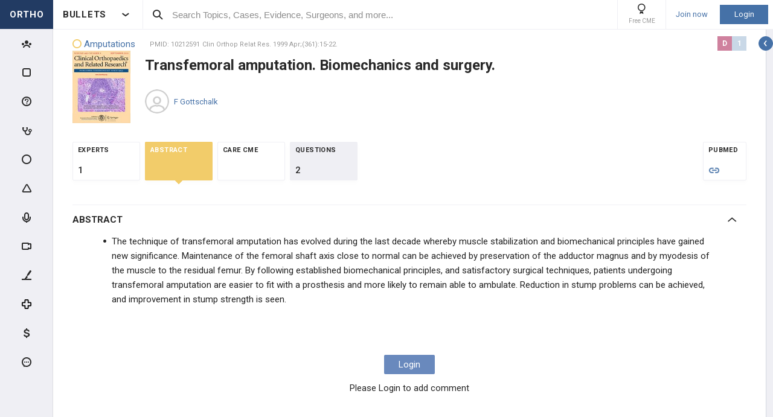

--- FILE ---
content_type: text/html; charset=utf-8
request_url: https://www.orthobullets.com/Site/VoteResults/ViewPracticeGraph/10332
body_size: 1129
content:






    <style>
        body, html {
            margin: 0;
        }

        .overlay {
            color: #999999;
            font-size: 11px;
            height: 27px;
            margin-top: -11px;
            position: absolute;
            top: 10px; /* chartArea top  */
            width: 80px;
            font-family: 'Roboto', sans-serif;
        }

        .vote-tooltip {
            font-family: "Arial";
            color: #6b98df;
            font-size: 12px;
        }

        .google-visualization-tooltip {
            border: none !important;
            background-color: transparent !important;
            box-shadow: none !important;
        }
    </style>
    <script src="/Content/bower_components/jquery/dist/jquery.min.js"></script>
<script src="/bundles/libs-critical.js?v=NEzRuR0xdmYgJzmm6M51vMdJNiFoai7nzk2Zb0bYTcY1"></script>
<script src="/bundles/critical.js?v=ZxZn55VtdJIBDF3U2toaO0r229BxTyvh-G7n6EgXnlI1"></script>
    <script type="text/javascript" src="https://www.gstatic.com/charts/loader.js"></script>
    <div id="chart_div"></div>
    <div class="overlay">
        <div>
            <span>AVE</span> <span>5.9</span>
        </div>
    </div>
    <script>
        google.charts.load('current', { packages: ['corechart', 'bar'] });
        google.charts.setOnLoadCallback(drawBasic);

        function drawBasic() {
            var data = google.visualization.arrayToDataTable([
                ['Element', 'Density', { role: 'style' }, { role: 'tooltip' }],
                [0,1,"#faf2d7","1 of 11"],
                [1,0,"#faf2d7","0 of 11"],
                [2,0,"#faf2d7","0 of 11"],
                [3,0,"#faf2d7","0 of 11"],
                [4,0,"#faf2d7","0 of 11"],
                [5,3,"#faf2d7","3 of 11"],
                [6,2,"#faf2d7","2 of 11"],
                [7,0,"#faf2d7","0 of 11"],
                [8,0,"#faf2d7","0 of 11"],
                [9,0,"#faf2d7","0 of 11"],
                [10,2,"#faf2d7","2 of 11"]
            ]);


            var options = {
                height: 150,
                legend: 'none',
                hAxis: {
                    viewWindow: {
                        min: -0.5,
                        max: 10.5
                    },
                    ticks: [0, 5, 10],
                    gridlines: {
                        color: 'transparent'
                    },
                    baselineColor: 'transparent',
                    textStyle: {
                        color: '#999999',
                        fontSize: 11
                    }
                },
                vAxis: {
                    textPosition: 'none',
                    gridlines: {
                        color: 'transparent'
                    },
                    baselineColor: '#F4F4F4'
                },
                chartArea: {
                    left: 0,
                    top: 0,
                    width: 278,
                    height: 130
                },
                bar: { groupWidth: "90%" },
                annotations: {
                    style: 'line'
                },
                tooltip:{
                    textStyle: {
                        fontName: 'Arial',
                        color: '#6b98df',
                        fontSize: 12,
                    },
                }
            };

            window.initColumnChart({options, data, element: document.getElementById('chart_div')});
        }
    </script>


--- FILE ---
content_type: text/html; charset=utf-8
request_url: https://www.orthobullets.com/Site/Ads/Tower?ItemTypeEnum=Topic&Id=1052&SubItemTypeEnum=Evidence&SubId=3685&TowerId=T-POST_VIEW-POST-3685&TowerPageId=POST_VIEW&TowerPageParam=3685&_=1768719184164
body_size: 2262
content:



<section class="tower tower--video" data-url="/video/view?id=106782"
         data-id="106782" data-item-type="Video"
         data-pageview="#tw/Video/106782"
          data-tower-campaign-id='-1'  data-tower-campaign-type-id='0'  data-tower-id='T-POST_VIEW-POST-3685'  data-tower-page-id='POST_VIEW'  data-tower-page-param='3685' >

    <div class="tower__title">
        VIDEO

        <div class="tower__title-icon">
            <i class="icon icon-video-stroke"></i>
        </div>
    </div>

    <div class="tower__section-wrapper tower__section-wrapper--main">
        <a href="/video/view?id=106782&isTower=true"
           class="tower__content-title video-popup-button "
           data-is-tower="true"
           data-at="bottom middle"
           data-is-need-auth="True"
           data-item-type-id="6"
           data-item-id="106782"
           data-click-location-type="1"
           data-action-type="3">
            Dead Space Management In Fractures - John D. Wyrick, MD
        </a>

        <div class="tower__images-wrapper">
                <div class="tower__images">
            <a class="tower__image-button video-popup-button"
               data-is-need-auth="True"
               data-content-id="106782" data-is-tower="true" href="/video/view?id=106782&isTower=true&autoplay=true">

                <img src="https://i.vimeocdn.com/video/1722092799-91df5976ac9e3054f17d9c8b48b42c999960cd70436f34a059dd1af9fd7d0b7a-d_640x360?r=pad" class="tower__image tower__image--video-header">
            </a>

    </div>





<div class="ortho-popup ortho-popup--importance ortho-popup--label-box ortho-popup--tower" data-content-id="106782">
<div class="level-label level-label--i5" data-level="A">
    A
</div>
</div>


        </div>




    <a class="tower__author qtiplink user-profile-popup" href="/user/84603/John-Wyrick?isTower=true"
       data-is-tower="true" data-without-flipping="true" data-my="top right" data-is-need-auth="False"
       >
        <div class="tower__author-image  impressions-counter" 
             data-item-id="84603" data-item-type-id="7" data-target-location-type="0" data-target-size="1"
             style="background-image: url('https://upload.orthobullets.com/users/84603/users_638104406891553253.png?t=639042979861646578');"></div>
        <div class="tower__author-name-wrapper">

            <div class="tower__author-name">
                John Wyrick
                    <span class="author-card__user-title">MD</span>
            </div>
        </div>
    </a>
    <div class="tower__author-specialty">
        Beacon Orthopaedics &amp; Sports Medicine
    </div>

    <div class="tower__author-practice">
        <a href="/Site/Meetings/ViewMeeting?meetingId=8699" target="_self"
           class="tower__author-practice-link ga-meeting-promotional impressions-counter"
           style="text-decoration: none;"
           data-item-type-id="50"
           data-item-id="8699"
           data-target-location-type="0"
           data-target-size="1"
           data-click-location-type="1">
            <img class="tower__sponsor-logo" src="https://upload.orthobullets.com/events/8699/thumbnail638108811472693074.png" alt="Evolving Concepts in Orthopaedic Trauma 2023">
            <div class="tower__author-specialty">
                Evolving Concepts in Orthopaedic Trauma 2023
            </div>
        </a>
    </div>

        <a class="video-popup-button tower__button tower__button--video tower__button--indent ortho-button  "
           data-is-need-auth="True"
           data-content-id="106782" data-is-tower="true" href="/video/view?id=106782&isTower=true&autoplay=true"
           data-item-type-id="6"
           data-item-id="106782"
           data-click-location-type="1"
           data-action-type="3">
            <i class="icon icon-play-arrow tower__button-play-icon"></i>Play Video
        </a>
    </div>

        <div class="tower__section-placeholder tower__section-placeholder--loaded">
            <div class="tower__section-wrapper tower__section-wrapper--dropdown">
                <div class="collapsable collapsable--tower">
                    <div class="collapsable__header">Description</div>

                    <div class="collapsable__content">
                        <div class="tower__info">
Dead Space Management In Fractures - John D. Wyrick, MD</div>
                    </div>
                </div>
            </div>
        </div>

        <div class="tower__section-placeholder tower__section-placeholder--loaded">
            <div class="tower__section-wrapper tower__section-wrapper--dropdown">
                <div class="collapsable collapsable--tower">
                    <div class="collapsable__header"><span id="tower__content-title-number--video-plays" class="tower__content-title-number tower__content-title-number--video-views">1655</span> &nbsp; <span>Views</span> </div>
                    <div class="collapsable__content">
                        <iframe src="/Site/Video/ViewVideioPlaysStatistics?videoId=106782" scrolling="no" frameBorder="0" style="width: 100%;height: 100px;"></iframe>
                    </div>
                </div>
            </div>
        </div>

    <div class="tower__section-placeholder tower__section-placeholder--bubble-map loading-layout"
         data-url="/Site/Ads/GetFeatureVideoSurgeons?videoId=106782"></div>

    <div class="tower__section-placeholder loading-layout"
         data-url="/Site/Ads/GetFeatureVideoExpertComments?videoId=106782"></div>

    <div class="tower__section-placeholder tower__section-placeholder--loaded">
        <div class="tower__section-wrapper tower__section-wrapper--bottom-button tower__section-wrapper--without-border tower__section-wrapper--without-top-padding">
            <a class="video-popup-button tower__button tower__button--video ortho-button"
               data-is-need-auth="True"
               href="/video/view?id=106782">
                <i class="icon icon-play-arrow tower__button-play-icon"></i>Play Video
            </a>
        </div>
    </div>
    

</section>



--- FILE ---
content_type: text/html; charset=utf-8
request_url: https://www.orthobullets.com/Site/Video/ViewVideioPlaysStatistics?videoId=106782
body_size: 659
content:





<div id="video-plays-statistics__diagram"></div>

<script src="/Content/bower_components/jquery/dist/jquery.min.js"></script>
<script src="/bundles/libs-critical.js?v=NEzRuR0xdmYgJzmm6M51vMdJNiFoai7nzk2Zb0bYTcY1"></script>

<script src="/bundles/critical.js?v=ZxZn55VtdJIBDF3U2toaO0r229BxTyvh-G7n6EgXnlI1"></script>

<script type="text/javascript" src="https://www.gstatic.com/charts/loader.js"></script>
<script type="text/javascript">
    google.charts.load('current', { packages: ['corechart'] });
</script>
<script language="JavaScript">
    function drawChart() {

        var data = google.visualization.arrayToDataTable([["Date","Views"],["2023",527],["2024",726],["2025",385],["2026",17]]);

        console.log([["Date","Views"],["2023",527],["2024",726],["2025",385],["2026",17]]);

        var options = {
            legend: 'none',
            height: 102,
            chartArea: {
                width: '100%',
                height: '100%'
            },
            bar: {
                groupWidth: "10"
            },
            hAxis: {
                textPosition: 'none'
            },
            vAxis: {
                gridlines: {
                    color: 'transparent',
                    count: 10
                },
                textPosition: 'none'
            }
        };

        window.initColumnChart({options, data, element: document.getElementById('video-plays-statistics__diagram')});
    }
    google.charts.setOnLoadCallback(drawChart);
</script>

--- FILE ---
content_type: text/html; charset=utf-8
request_url: https://www.orthobullets.com/Site/Votes/GetFeatureVoteOptionSurgeons?voteOptionId=0&voteId=10332&_=1768719184167
body_size: 1367
content:



    <div>
        <div class="poll-result__content-title-number"><span class="poll-result__content-title-number--countries">6</span> &nbsp; <span>Countries</span> </div>
        


<div class="bubble-map bubble-map--banner" data-zoom="0" data-max-radius="30" data-info='[{"country":"US","count":3},{"country":"GB","count":1},{"country":"SA","count":1},{"country":"GR","count":1},{"country":"NO","count":1},{"country":"TZ","count":1}]'></div>



    </div>
    <div class="poll-result__top-surgeons">
        


    <div>
        <div class="poll-result__content-title-number"><span class="poll-result__content-title-number--surgeons">TOP</span> &nbsp; <span></span> &nbsp; <span> EXPERTS</span></div>
        


<div>

        <a class="user-ads user-ads--list qtiplink user-profile-popup" 
           href="/user/119099/Anastasios-Pitsounis-MD?isTower=" 
           data-is-tower="False"
           data-is-need-auth="False">
            <div class="user-ads__number">
                1
            </div>

            <div class="user-ads__image impressions-counter"
                 data-item-id="119099"
                 data-item-type-id="7"
                 data-target-location-type="14"
                 data-target-size="0"
                 style="background-image: url('https://upload.orthobullets.com/users/119099/users_638191679020043779.png?t=639042979887271553');">
            </div>

            <div class="user-ads__name">
                <span class="user-ads__name-title">Anastasios Pitsounis, MD</span>
                <span class="user-ads__name-location">Athens, GR</span>
            </div>

                <div class="user-ads__achievements">
                        <div class="rank-badge rank-badge--tower rank-badge--patient users-list__rank-badge ortho-tooltip"
                             data-period="2" data-country="GR" data-point-class="PatientCare">
                            <i class="rank-badge__icon icon icon-patient-badge"></i>
                            <div class="rank-badge__title">TOP 5 %</div>
                            <div class="ortho-tooltip-container ortho-tooltip--simple ortho-tooltip--text ortho-tooltip--dark" style="display: none;" data-at="left bottom" data-my="left top" data-adjustx="1" data-adjusty="2">
                                <div class="rank-badge__additional-info-container">
                                    <div class="rank-badge__additional-info">
                                        <div class="rank-badge__additional-info-point-class">Patient Care</div>
                                        <div class="rank-badge__additional-info-country">Greece</div>
                                        <div class="rank-badge__additional-info-period">Last Week</div>
                                    </div>
                                </div>
                            </div>
                        </div>
                </div>
            <div class="user-ads__flag flag-icon flag-icon-gr ortho-tooltip">
                    <div class="ortho-tooltip-container ortho-tooltip--simple ortho-tooltip--text ortho-tooltip--dark" style="display: none;" data-at="bottom middle" data-my="top middle" data-adjustx="1" data-adjusty="3">
                        Greece
                    </div>
            </div>
            
        </a>
</div>
    </div>

    </div>
